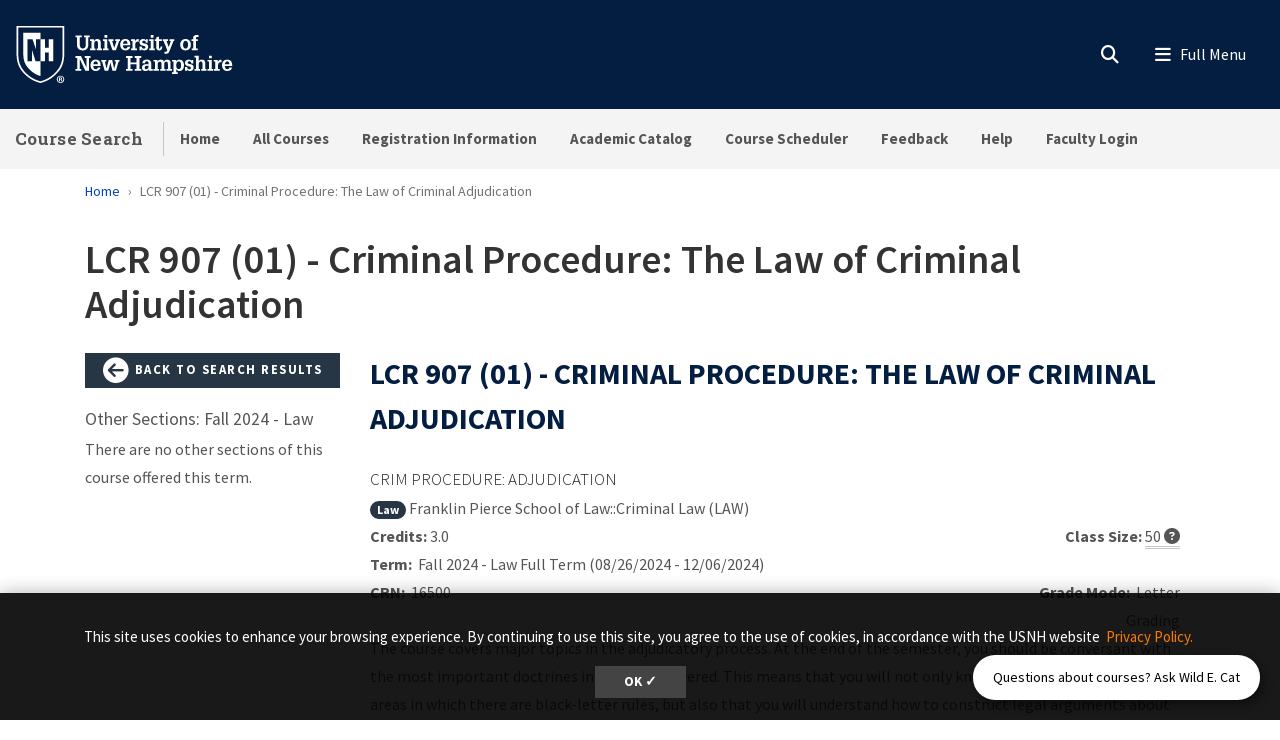

--- FILE ---
content_type: text/javascript
request_url: https://unh.edu/web-mobile/chatbot/embed.js?site=unh-courses&text=Questions%20about%20courses%3F%20Ask%20Wild%20E.%20Cat
body_size: 14064
content:
(function () {
  const initChatbot = () => {
    const currentScript = document.currentScript;
    const scriptUrl = new URL(currentScript.src);
    const urlParams = scriptUrl.searchParams;
    const idParam = urlParams.get('site') || 'usnh-int';
    const chatbotHeaderText = urlParams.get('text') || 'Questions? Ask DeepThought.';
    const buttonStyle = urlParams.get('buttonstyle') || 'fullText';
    const buttonPosition = urlParams.get('buttonposition') || 'br';
    const drupalPrimary = getComputedStyle(document.documentElement).getPropertyValue('--primary').trim() || '#222222';

    if (document.getElementById('deepthought-chatbot-container')) return;

    // Create container.
    const container = document.createElement('div');
    container.id = 'deepthought-chatbot-container';
    container.style.position = 'fixed';
    container.style.bottom = '0';
    container.style.width = '40%';
    container.style.height = '100%';
    container.style.zIndex = '10000';
    container.style.backgroundColor = 'white';
    container.style.boxShadow =
      'rgba(0, 0, 0, 0.2) 0px 3px 5px -1px, rgba(0, 0, 0, 0.14) 0px 6px 10px 0px, rgba(0, 0, 0, 0.12) 0px 1px 18px 0px';
    container.style.borderRadius = '0';
    container.style.overflow = 'hidden';
    container.style.display = 'flex';
    container.style.flexDirection = 'column';

    const svgXIcon =
      '<svg aria-hidden="true" xmlns="http://www.w3.org/2000/svg" width="24" height="24" fill="none" viewBox="0 0 24 24"><path stroke="currentColor" stroke-linecap="round" stroke-linejoin="round" stroke-width="2" d="M6 18 17.94 6M18 18 6.06 6"/></svg>';
    const svgChatIcon =
      '<svg id="chat_bubble" data-name="Chat Bubble" fill="currentColor" width="30" height="30" xmlns="http://www.w3.org/2000/svg" viewBox="0 0 122.88 106.91"><path d="M56,92.15a38.3,38.3,0,0,0,11.23,5.78c8.41,2.66,17.75,2.25,27.12-1.74a2.72,2.72,0,0,1,2-.08l12,4L107,90.36a2.78,2.78,0,0,1,1-2.53,28.41,28.41,0,0,0,6.31-6.8,17.53,17.53,0,0,0,2.73-12.47,27,27,0,0,0-6-12.5c-.6-.76-1.25-1.5-1.92-2.23h0a42.62,42.62,0,0,0,1.27-6.59,50,50,0,0,1,5,5.34,32.71,32.71,0,0,1,7.14,15.14A23,23,0,0,1,119.05,84a32.7,32.7,0,0,1-6.29,7.12l1.61,12.4a2.79,2.79,0,0,1-3.6,3.21l-15.24-5a43.85,43.85,0,0,1-30,1.53A45,45,0,0,1,47.47,92.16c.65,0,1.33.06,2.06.09,2.18.06,4.34,0,6.46-.1ZM72.11,35.22a6.39,6.39,0,1,1-6.38,6.39,6.39,6.39,0,0,1,6.38-6.39Zm-42.18,0a6.39,6.39,0,1,1-6.38,6.39,6.39,6.39,0,0,1,6.38-6.39Zm21.09,0a6.39,6.39,0,1,1-6.38,6.39A6.38,6.38,0,0,1,51,35.22ZM52.3,0h.05C66.29.46,78.79,5.42,87.74,13.09,96.89,20.93,102.37,31.6,102,43.26v0c-.36,11.66-6.48,22-16.1,29.3-9.41,7.14-22.22,11.36-36.16,11A62.05,62.05,0,0,1,38.5,82.2a58.64,58.64,0,0,1-9.43-2.87l-22.83,9,7.65-18.19a42.35,42.35,0,0,1-10-12.73A35.22,35.22,0,0,1,0,40.3C.37,28.63,6.49,18.28,16.11,11,25.53,3.83,38.33-.38,52.28,0Zm-.17,6.35h-.05C39.62,6,28.25,9.74,19.94,16,11.83,22.2,6.66,30.83,6.37,40.47A29.15,29.15,0,0,0,9.56,54.53,36.92,36.92,0,0,0,19.7,66.69l1.89,1.51-3.65,8.67,11.21-4.41,1.2.51a52.07,52.07,0,0,0,9.47,3A57,57,0,0,0,49.94,77.2c12.47.36,23.85-3.36,32.16-9.66,8.11-6.16,13.28-14.79,13.57-24.43v0C96,33.44,91.32,24.54,83.6,17.92c-7.91-6.78-19-11.16-31.45-11.54Z"/></svg>';

    // Close button inner panel.
    const closeButtonInner = document.createElement('div');
    closeButtonInner.style.display = 'inline-grid';
    closeButtonInner.style.alignItems = 'center';
    closeButtonInner.style.columnGap = '10px';
    closeButtonInner.style.width = '100%';
    if (buttonPosition === 'br' || buttonPosition === 'tr') {
      closeButtonInner.innerHTML = svgXIcon + '<div>' + chatbotHeaderText + '</div>';
      closeButtonInner.style.gridTemplateColumns = '40px auto';
    } else {
      closeButtonInner.innerHTML = '<div>' + chatbotHeaderText + '</div>' + svgXIcon;
      closeButtonInner.style.gridTemplateColumns = 'auto 40px';
    }

    // Close button inside the panel.
    const closeButton = document.createElement('div');
    closeButton.style.fontSize = '14pt';
    closeButton.style.cursor = 'pointer';
    closeButton.style.zIndex = '10001';
    closeButton.style.color = '#fff';
    closeButton.style.backgroundColor = drupalPrimary;
    closeButton.style.padding = '8px';
    closeButton.style.boxShadow = 'rgba(0, 0, 0, 0.1) 0px 3px 6px 0px';
    closeButton.style.width = '100%';
    closeButton.style.alignItems = 'center';
    closeButton.appendChild(closeButtonInner);

    // Create backdrop overlay.
    const backdrop = document.createElement('div');
    backdrop.id = 'deepthought-backdrop';
    backdrop.style.position = 'fixed';
    backdrop.style.top = '0';
    backdrop.style.left = '0';
    backdrop.style.width = '100vw';
    backdrop.style.height = '100vh';
    backdrop.style.backgroundColor = 'rgba(0, 0, 0, 0.5)';
    backdrop.style.zIndex = '-9999';
    backdrop.style.transition = 'opacity 0.4s ease';
    backdrop.style.opacity = '0';

    // Floating header button container.
    const headerContainer = document.createElement('div');
    headerContainer.id = 'deepthought-chatbot-launcher-container';
    headerContainer.style.position = 'fixed';
    headerContainer.style.zIndex = '10001';

    // Floating header button.
    const header = document.createElement('div');
    header.id = 'deepthought-chatbot-launcher';
    header.style.background = 'white';
    header.style.color = 'black';
    header.style.cursor = 'pointer';
    header.style.boxShadow = '4px 5px 10px rgba(0, 0, 0, 0.4)';
    header.style.whiteSpace = 'nowrap';

    if (buttonStyle === 'icon') {
      header.style.position = 'relative';
      header.style.padding = '12px';
      header.style.fontSize = '18px';
      header.style.borderRadius = '50%';
      header.style.transitionDelay = '0.2s;';
      header.style.width = '48px';
      header.style.height = '48px';
      header.style.display = 'flex';
      header.style.alignItems = 'center';
      header.style.justifyContent = 'center';
    } else {
      header.style.padding = '10px 26px';
      header.style.fontSize = '14px';
      header.style.borderRadius = '30px';
      header.style.display = 'block';
      header.style.zIndex = '10001';
    }

    // Create the chat icon and full text elements for button.
    const chatIcon = document.createElement('span');
    chatIcon.innerHTML = svgChatIcon;
    chatIcon.style.display = 'block';

    const fullText = document.createElement('span');
    fullText.textContent = chatbotHeaderText;
    
    fullText.style.fontSize = '14px';
    fullText.style.fontWeight = 'normal';
    fullText.classList.add('full-text');
    if (buttonStyle === 'icon') {
      fullText.style.transform = 'translateX(-100%)';
      fullText.style.display = 'none';
    } else {
      fullText.style.display = 'block';
    }

    // Create the small "x" icon to hide the chat button.
    const hideButton = document.createElement('div');
    hideButton.id = 'deepthought-hide-button';
    hideButton.style.position = 'absolute';
    hideButton.style.top = '-5px';
    hideButton.style.width = '18px';
    hideButton.style.height = '18px';
    hideButton.style.backgroundColor = 'rgba(0, 0, 0, 0.6)';
    hideButton.style.color = 'white';
    hideButton.style.borderRadius = '50%';
    hideButton.style.display = 'none';
    hideButton.style.alignItems = 'center';
    hideButton.style.justifyContent = 'center';
    hideButton.style.fontSize = '12px';
    hideButton.style.cursor = 'pointer';
    hideButton.style.transition = 'all 0.2s ease';
    hideButton.style.opacity = '0.7';
    hideButton.style.zIndex = '10002';
    hideButton.textContent = 'y';

    // Set chat and button position. 
    switch (buttonPosition) {
      case 'br':
        headerContainer.style.bottom = '20px';
        headerContainer.style.right = '20px';
        hideButton.style.right = '-5px';
        container.style.right = '-40%';
        container.style.transition = 'right 0.4s ease';
        break;
      case 'bl':
        headerContainer.style.bottom = '20px';
        headerContainer.style.left = '20px';
        hideButton.style.left = '-5px';
        container.style.left = '-40%';
        container.style.transition = 'left 0.4s ease';
        break;
      case 'tr':
        headerContainer.style.top = '20px';
        headerContainer.style.right = '20px';
        hideButton.style.right = '-5px';
        container.style.right = '-40%';
        container.style.transition = 'right 0.4s ease';
        break;
      case 'tl':
        headerContainer.style.top = '20px';
        headerContainer.style.left = '20px';
        hideButton.style.left = '-5px';
        container.style.left = '-40%';
        container.style.transition = 'left 0.4s ease';
        break;
      default:
        headerContainer.style.bottom = '20px';
        headerContainer.style.right = '20px';
        hideButton.style.right = '-5px';
        container.style.right = '-40%';
        container.style.transition = 'right 0.4s ease';
    }

    // hideButton hover effects.
    hideButton.addEventListener('mouseenter', () => {
      hideButton.style.opacity = '1';
      hideButton.style.backgroundColor = 'rgba(0, 0, 0, 0.8)';
      hideButton.style.transform = 'scale(1.1)';
    });

    hideButton.addEventListener('mouseleave', () => {
      hideButton.style.opacity = '0.7';
      hideButton.style.backgroundColor = 'rgba(0, 0, 0, 0.6)';
      hideButton.style.transform = 'scale(1)';
    });
   
    // Only apply hover slide in/out effect if buttonStyle is set to 'icon'.
    if (buttonStyle === 'icon') {
      // Hover effects for main button.
      header.addEventListener('mouseenter', () => {
        header.style.background = '#eee';
        header.style.borderRadius = '30px';
        header.style.width = 'auto';
        header.style.padding = '10px 20px';
        chatIcon.style.display = 'none';
        fullText.style.display = 'block';
        fullText.style.transform = 'translateX(0)';
        //hideButton.style.display = 'flex';
      });

      header.addEventListener('mouseleave', () => {
        header.style.background = 'white';
        header.style.borderRadius = '50%';
        header.style.width = '48px';
        header.style.padding = '12px';
        chatIcon.style.display = 'block';
        fullText.style.display = 'none';
        fullText.style.transform = 'translateX(-100%)';
        //hideButton.style.display = 'none';
      });
    } else {
      // Display full text in the button and just a color change on hover.
      header.style.width = 'auto';
      header.style.padding = '10px 20px';
      fullText.style.display = 'block';
      chatIcon.style.display = 'none';

      header.addEventListener('mouseenter', () => {
        header.style.background = '#f0f0f0';
        //hideButton.style.display = 'flex';
      });
      header.addEventListener('mouseleave', () => {
        header.style.background = 'white';
        //hideButton.style.display = 'none';
      });
    }

    // Add elements.
    header.appendChild(chatIcon);
    header.appendChild(fullText);
    //header.appendChild(hideButton);
    headerContainer.appendChild(header);
    backdrop.appendChild(container);
    document.body.appendChild(backdrop);
    container.appendChild(closeButton);
    document.body.appendChild(headerContainer);

    let open = false;
    let iframeLoaded = false;
    let chatbotHidden = false;

    const openChatbot = () => {
      if (!iframeLoaded) {
        const iframe = document.createElement('iframe');
        iframe.src = `https://deepthought.usnh.edu/?auth=false&id=${idParam}&embed=True&embed_options=light_theme&theme=usnh`;
        iframe.style.width = '100%';
        iframe.style.height = '100%';
        iframe.style.border = 'none';
        iframe.style.flex = '1';
        container.appendChild(iframe);
        iframeLoaded = true;
      }

      if (buttonPosition === 'br' || buttonPosition === 'tr') {
        container.style.right = '0';
      } else {
        container.style.left = '0';
      }

      headerContainer.style.display = 'none';
      backdrop.style.opacity = '1';
      backdrop.style.zIndex = '9999';
      open = true;
    };

    const closeChatbot = () => {
      if (buttonPosition === 'br' || buttonPosition === 'tr') {
        container.style.right = '-40%';
      } else {
        container.style.left = '-40%';
      }
      
      if (!chatbotHidden) {
        headerContainer.style.display = 'block';
      }
      backdrop.style.opacity = '0';
      backdrop.style.zIndex = '-9999';
      open = false;
    };

    const hideChatbot = () => {
      headerContainer.style.opacity = '0';
      headerContainer.style.transform = 'scale(0.8)';
      setTimeout(() => {
        headerContainer.style.display = 'none';
        chatbotHidden = true;
      }, 300);
    };

    // Event listeners.
    header.addEventListener('click', openChatbot);
    closeButton.addEventListener('click', closeChatbot);
    backdrop.addEventListener('click', closeChatbot);
    //hideButton.addEventListener('click', (e) => {
    //  e.stopPropagation(); // Prevent triggering the main button click.
    //  hideChatbot();
    //});

    // Media queries.
    const mediaQuery = window.matchMedia('(max-width: 768px)');
    const adjustContainerWidth = () => {
      if (mediaQuery.matches) {
        container.style.width = '100%';
        container.style.right = '-100%';
      } else {
        container.style.width = '40%';
        container.style.right = '-40%';
      }
    };
    adjustContainerWidth();

    // Listen to window resizing.
    mediaQuery.addEventListener('change', adjustContainerWidth);
  };

  if (document.readyState === 'loading') {
    document.addEventListener('DOMContentLoaded', initChatbot);
  } else {
    initChatbot();
  }
})();